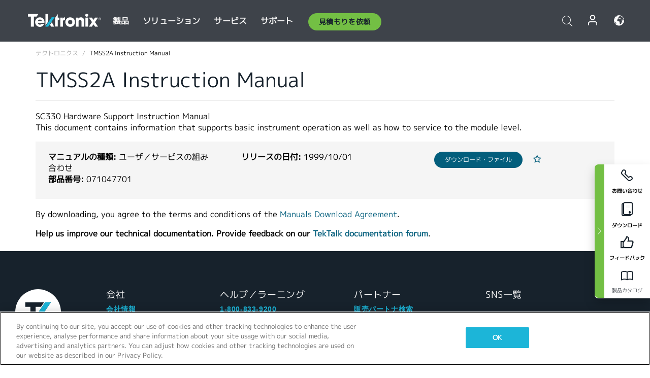

--- FILE ---
content_type: text/html; charset=utf-8
request_url: https://www.tek.com/ja/tmss2a-manual/tmss2a-instruction-manual
body_size: 14325
content:



<!DOCTYPE html>
<html lang="ja-JP">
<head itemscope itemtype="http://schema.org/WebSite">
    <meta charset="utf-8">
    <meta http-equiv="X-UA-Compatible" content="IE=edge">
    <meta name="viewport" content="width=device-width" />
    <meta http-equiv="content-language" content="ja-JP">

        <!--Critical CSS Styles-->
        
        <!--CSS Styles-->
        <link rel="stylesheet" id="tek-main-css" href="/patternlab/css/tek.css?v-2026.01.15.1" as="style" data-version="2026.01.15.1">
        <noscript id="tek-main-css-noscript"><link rel="stylesheet" href="/patternlab/css/tek.css?v-2026.01.15.1"></noscript>

        <!--Japan CSS Styles-->
        <link rel="stylesheet" href="/patternlab/css/tek-japan.css" type="text/css" media="all" />

    <style type="text/css" data-source="global">
        
    </style>
    <style type="text/css" data-source="localized">
            
    </style>

    <style>
.bundle-card{
overflow: visible;
}
.oem-hide{display:none !important;}
.bundle-card .bundle-price {
font-size:1.425rem!important;
}
@media screen and (min-width: 992px) and (max-width: 1279px){
.bundle-card .bundle-price {
font-size:1.1rem!important;
}
}
.new-nav-item::before {
    color: #73bf44;
    display: initial;
}
:lang(en) .new-nav-item::before, :lang(en) header.header--redesign .nav--main ul li ul li a.category[href="https://my.tek.com/tektalk/"]:before
{
  content: "NEW! ";
   color: #73bf44;
    display: initial;
}
:lang(ja) .new-nav-item::before {
    content: "新着 ";
}
:lang(zh-CN) .new-nav-item::before {
    content: "新的 ";
}
:lang(de-DE) .new-nav-item::before {
    content: "Neu ";
}
:lang(fr-FR) .new-nav-item::before {
    content: "Nouveau "
}
:lang(zh-TW) .new-nav-item::before {
    content: "新的 ";
}
@media screen and (min-width: 992px) {
:lang(fr-FR) .new-nav-item::before {left: -45px;}
  .new-nav-item::before {
    position: absolute;
    left: -20px;
  }
}
.tek-accordion-content {display:none;}
div#drift-frame-controller{z-index:214748364!important;}
@media only screen and (max-width:425px){#onetrust-banner-sdk.otFlat{max-height:25%!important}#onetrust-banner-sdk #onetrust-policy{margin-left:0;margin-top:10px!important}#onetrust-banner-sdk .ot-sdk-columns{width:48%!important;float:left;box-sizing:border-box;padding:0;display:initial;margin-right:2%}#onetrust-consent-sdk #onetrust-button-group button:first-child{margin-top:40px!important}#onetrust-banner-sdk #onetrust-close-btn-container{top:0!important}#onetrust-banner-sdk #onetrust-banner-sdk.ot-close-btn-link,#onetrust-banner-sdk.ot-close-btn-link{padding-top:0!important}}
@media screen and (max-width: 767px){
footer.footer.footer-redesign .footer-connect .social-media-container a {font-size:2rem;}
}
@media screen and (max-width: 300px){
footer.footer.footer-redesign .footer-connect .social-media-container a {font-size:1rem;}
}
/* Slick */
.slider-wrap .slider.slick-slider .banner {display:none;}
.slider-wrap .slider.slick-slider .banner:first-child {display:block;}
.slider-wrap .slider.slick-slider.slick-initialized .banner {display:block;}
/* Documents */
main.main .main-content img.lazy {
max-height: 285px;
min-height: 285px;
}
main.main .main-content #sidebar-wrapper img.lazy,
main.main .main-content img.lazy.loaded,
main.main .main-content .chap-nav img.lazy {
max-height: inherit;
min-height: inherit;
}
main.main .main-content:after,
main.main .main-content #wrapper:after {
    clear: both;
    content: "";
    display: table;
}
@media screen and (min-width: 577px){
  main.main .doc__img {margin: 20px 15px 0px 45px;}
}
/* Slick */
.slider.js-slider-dots img.lazy.loaded,
.main-content img.lazy.loaded {
    max-height: initial;
}
/* MSDM */
div[data-form-block-id="249c9904-bdc6-ee11-9078-6045bd058aac"] {
  visibility: hidden;
  max-height: 1px;
  max-width: 1px;
  overflow: hidden;
}
</style>
    <!--END CSS tyles-->

        <script type="text/javascript" src="/static/js/vendor/jquery-3.5.1.min.js"></script>
<script>
window.dataLayer = window.dataLayer || [];
</script>

<!-- Optimizely -->
<script async src="/api/optimizelyjs/6238166017900544.js"></script>
<!-- End Optimizely -->

<!-- Google Tag Manager -->
<script>(function(w,d,s,l,i){w[l]=w[l]||[];w[l].push({'gtm.start':
new Date().getTime(),event:'gtm.js'});var f=d.getElementsByTagName(s)[0],
j=d.createElement(s),dl=l!='dataLayer'?'&l='+l:'';j.async=true;j.src=
'https://www.googletagmanager.com/gtm.js?id='+i+dl;f.parentNode.insertBefore(j,f);
})(window,document,'script','dataLayer','GTM-77N6');</script>
<!-- End Google Tag Manager -->

    <title itemprop="name">TMSS2A Instruction Manual | テクトロニクス</title>
    <meta name="keywords" content="TMSS2A Instruction Manual, , Combined UserService" />
    <meta name="description" content="This document contains information that supports basic instrument operation as well as how to service to the module level." />

<!--Open Graph Tags-->
    <meta property="og:title" content="TMSS2A Instruction Manual" />

<meta property="og:type" content="website" />

    <meta property="og:description" content="This document contains information that supports basic instrument operation as well as how to service to the module level. " />

<meta property="og:url" content="https://www.tek.com/ja/tmss2a-manual/tmss2a-instruction-manual" />




<!--Canonical and Alternate URLs-->
<link rel="canonical" href="https://www.tek.com/ja/tmss2a-manual/tmss2a-instruction-manual" itemprop="url" />



<!--Developer site considerations-->

        <link rel="alternate" hreflang="en" href="https://www.tek.com/en/tmss2a-manual/tmss2a-instruction-manual" />
        <link rel="alternate" hreflang="x-default" href="https://www.tek.com/en/tmss2a-manual/tmss2a-instruction-manual" />
        <link rel="alternate" hreflang="fr-fr" href="https://www.tek.com/fr/tmss2a-manual/tmss2a-instruction-manual" />
        <link rel="alternate" hreflang="zh-cn" href="https://www.tek.com.cn/tmss2a-manual/tmss2a-instruction-manual" />
        <link rel="alternate" hreflang="zh-tw" href="https://www.tek.com/tw/tmss2a-manual/tmss2a-instruction-manual" />
        <link rel="alternate" hreflang="de-de" href="https://www.tek.com/de/tmss2a-manual/tmss2a-instruction-manual" />
        <link rel="alternate" hreflang="ru-ru" href="https://www.tek.com/ru/tmss2a-manual/tmss2a-instruction-manual" />
        <link rel="alternate" hreflang="ja-jp" href="https://www.tek.com/ja/tmss2a-manual/tmss2a-instruction-manual" />
        <link rel="alternate" hreflang="ko-kr" href="https://www.tek.com/ko/tmss2a-manual/tmss2a-instruction-manual" />
        <link rel="alternate" hreflang="vi-vn" href="https://www.tek.com/vn/tmss2a-manual/tmss2a-instruction-manual" />
    

    

    <script type="text/plain" class="optanon-category-C0002">
        if(document.cookie.indexOf('SC_TRACKING_CONSENT') == -1)
        {
            fetch("/api/trackingconsent/giveconsent", {method: "GET", credentials: 'include'});
        }
    </script>
</head>
<body class="" data-channel="sales" sc-item-id="{AE08CC4C-8B44-4DBF-B104-A21BA968A355}" data-user-email="" data-user-name="" data-cf-country="US">
<!-- Google Tag Manager (noscript) -->
<noscript><iframe src="https://www.googletagmanager.com/ns.html?id=GTM-77N6"
height="0" width="0" style="display:none;visibility:hidden"></iframe></noscript>
<!-- End Google Tag Manager (noscript) -->

    <header class="header header--redesign tek-contact">
    <div class="header__top-mobile">
        <div class="header__btn">
    <div class="block--phone">
        <div class="buyquote-phone icon-phone"><a class="buy-contact-number"></a></div>
    </div>
    <div id="btn-search" class="btn--search">
        <span class="sr-only">トグル検索</span>
        <span class="icon-search"></span>
    </div>
        <div class="btn--lang">
            <a class="icon-earth header-right__item"><span class="region-text"></span></a>

            <div id="lang-selector-nav" class="lang-selector-bar lang-selector-redesign">
                <div class="lang-selector-bar__header">
                    <div class="header-text">Current Language</div>
                    <div class="header-right__item"><span class="btn-close">×</span></div>
                    <div class="region-text">Japanese (Japan)</div>
                </div>
                <p class="lang-selector-bar__message">言語の選択：</p>
                <nav class="lang-selector-bar__lang-menu">
                    <ul>
                                <li><a href="https://www.tek.com/en/tmss2a-manual/tmss2a-instruction-manual">English</a></li>
                                <li><a href="https://www.tek.com/fr/tmss2a-manual/tmss2a-instruction-manual">FRAN&#199;AIS</a></li>
                                <li><a href="https://www.tek.com/de/tmss2a-manual/tmss2a-instruction-manual">DEUTSCH</a></li>
                                <li><a href="https://www.tek.com/vn/tmss2a-manual/tmss2a-instruction-manual">Việt Nam</a></li>
                                <li><a href="https://www.tek.com.cn/tmss2a-manual/tmss2a-instruction-manual">简体中文</a></li>
                                <li><a href="https://www.tek.com/ja/tmss2a-manual/tmss2a-instruction-manual">日本語</a></li>
                                <li><a href="https://www.tek.com/ko/tmss2a-manual/tmss2a-instruction-manual">韓国語</a></li>
                                <li><a href="https://www.tek.com/tw/tmss2a-manual/tmss2a-instruction-manual">繁體中文</a></li>
                    </ul>
                </nav>

            </div>
        </div>
    <div id="btn-menu" class="btn--menu">
        <span class="sr-only">トグル・メニュー</span>
        <span class="icon-menu"></span>
    </div>
</div><div class="search-block-form">
    
<div class="page-quick-search">
<form action="/api/searchbar/search" method="post"><input name="__RequestVerificationToken" type="hidden" value="nat0vfZmcfnI5jFiYV7VwR6KwLQzxee6VywvLBSq0G7Vhtu6B-aRKnGt0NdhAw3sgZWwVzeJtd6U53xlb2WFIHpja7NLbygYQ6EU1rx1X0Q1" /><input id="uid" name="uid" type="hidden" value="ce22e590-c601-4e5c-a23d-c843aee244d9" />        <div class="form-item">
            <input autocomplete="off" class="form-search form-search-input search-input-a68bb0cbd6e149d29813db51636ec3c9" id="a68bb0cbd6e149d29813db51636ec3c9" name="SearchText" placeholder="検索" type="text" value="" />
        </div>
        <div class="form-actions">
            <input type="submit" autocomplete="off" id="edit-submit" value="検索" class="button form-submit search-button-a68bb0cbd6e149d29813db51636ec3c9" />
        </div>
</form>
    <div class="search-quick-container" id="search-container-result-a68bb0cbd6e149d29813db51636ec3c9" style="display: none;">
        <div class="helper-container">
            <div class="close-container"><span class="btn-close" data-search-id="a68bb0cbd6e149d29813db51636ec3c9">x</span></div>
            <div class="mobile-tabs">
                <div class="tabs-container">
                    <div data-tab-id="prod-tab" data-search-id="a68bb0cbd6e149d29813db51636ec3c9" class="tab active product-tab-products-content"></div>
                    <div data-tab-id="doc-tab" data-search-id="a68bb0cbd6e149d29813db51636ec3c9" class="tab product-tab-docs-content"></div>
                </div>
            </div>
            <div class="row padding-20 content-row">
                <div data-tab-content-id="prod-tab" class="col-md-6 col-xs-12 tab-content active prod-tab-content">
                    <div class="products-content">
                    </div>
                </div>
                <div data-tab-content-id="doc-tab" class="col-md-6 col-xs-12 tab-content inactive docs-tab-content">
                    <div class="docs-content">
                    </div>
                </div>
            </div>
            <div class="no-results-link">To find technical documents by model, try our <a href="/ja/product-support">Product Support Center</a></div>
            <div class="center mr-show-it-all go-to-all-results"><a href="/ja/search">Show all results →</a></div>
        </div>
    </div>
</div>
</div>
<div class="header__logo">
    <div class="block">
        <a href="/ja/">
            <picture><img src="/patternlab/images/transparent-pixel.png" class="main-logo lazy" alt="logo" data-src="/-/media/project/tek/images/logos/logo.svg?iar=0"></picture>
        </a>
        <a href="/ja/">
            <picture><img src="/patternlab/images/transparent-pixel.png" class="second-logo lazy" alt="mobile_logo" data-src="/-/media/project/tek/images/logos/mobile_logo.svg?iar=0"></picture>
        </a>
    </div>
</div>
    </div>
    <div class="header__menu">
        <div class="header-left">
            

<nav class="nav--main">
    <ul>
                    <li>


                <a class="parent-item" href="/ja/">製品</a>

                <div class="sub-menu">
                    <div class="container w--dynamic">

                        <div class="row">

                                <div class="col-xs-12 col-md-4 menu-col">
                                    <ul>

                                            <li>
<a class="category" href="/ja/products/oscilloscopes-and-probes">オシロスコープとプローブ</a>                                            </li>
                                                <li>
                                                    <ul>

                                                                        <li>
                                                                            <a href="/ja/products/oscilloscopes">オシロスコープ</a>
                                                                        </li>
                                                                        <li>
                                                                            <a href="/ja/products/oscilloscopes/high-speed-digitizers">高速デジタイザ</a>
                                                                        </li>
                                                                        <li>
                                                                            <a href="/ja/products/oscilloscopes/oscilloscope-probes">プローブ／アクセサリ</a>
                                                                        </li>
                                                    </ul>
                                                </li>
                                            <li>
<a class="m-t-lg-29 category" href="/ja/products/software">ソフトウェア</a>                                            </li>
                                                <li>
                                                    <ul>

                                                                        <li>
                                                                            <a href="/ja/products/software?category=bench-software">ベンチ・ソフトウェア</a>
                                                                        </li>
                                                                        <li>
                                                                            <a href="/ja/products/software?category=data-analysis">データ解析</a>
                                                                        </li>
                                                                        <li>
                                                                            <a href="/ja/products/software?category=test-automation">自動計測</a>
                                                                        </li>
                                                    </ul>
                                                </li>
                                            <li>
<a class="m-t-lg-29 category" href="/ja/products/analyzers">アナライザ</a>                                            </li>
                                                <li>
                                                    <ul>

                                                                        <li>
                                                                            <a href="/ja/products/spectrum-analyzers">スペクトラム・アナライザ</a>
                                                                        </li>
                                                                        <li>
                                                                            <a href="/ja/products/keithley/4200a-scs-parameter-analyzer">パラメータ・アナライザ</a>
                                                                        </li>
                                                                        <li>
                                                                            <a href="/ja/products/coherent-optical-products">光変調アナライザ</a>
                                                                        </li>
                                                                        <li>
                                                                            <a href="/ja/products/frequency-counters">周波数カウンタ</a>
                                                                        </li>
                                                    </ul>
                                                </li>
                                                                            </ul>
                                </div>
                                <div class="col-xs-12 col-md-4 menu-col">
                                    <ul>

                                            <li>
<a class="category" href="/ja/products/signal-generators">信号発生器</a>                                            </li>
                                                <li>
                                                    <ul>

                                                                        <li>
                                                                            <a href="/ja/products/signal-generators/arbitrary-function-generator">任意波形／ファンクション・ジェネレータ</a>
                                                                        </li>
                                                                        <li>
                                                                            <a href="/ja/products/arbitrary-waveform-generators">任意波形ジェネレータ</a>
                                                                        </li>
                                                    </ul>
                                                </li>
                                            <li>
<a class="m-t-lg-29 category" href="/ja/products/sources-and-supplies">ソースおよび電源</a>                                            </li>
                                                <li>
                                                    <ul>

                                                                        <li>
                                                                            <a href="/ja/products/keithley/source-measure-units">ソース・メジャー・ユニット</a>
                                                                        </li>
                                                                        <li>
                                                                            <a href="/ja/products/dc-power-supplies">直流（DC）電源</a>
                                                                        </li>
                                                                        <li>
                                                                            <a href="/ja/products/dc-electronic-loads">DC電子負荷</a>
                                                                        </li>
                                                                        <li>
                                                                            <a href="/ja/products/ea/bidirectional-power-supplies">DC双方向電源</a>
                                                                        </li>
                                                                        <li>
                                                                            <a href="/ja/products/battery-test-and-simulation">電気化学製品</a>
                                                                        </li>
                                                    </ul>
                                                </li>
                                            <li>
<a class="m-t-lg-29 category" href="/ja/products/meters">メータ</a>                                            </li>
                                                <li>
                                                    <ul>

                                                                        <li>
                                                                            <a href="/ja/products/keithley/benchtop-digital-multimeter">デジタル・マルチメータ</a>
                                                                        </li>
                                                                        <li>
                                                                            <a href="/ja/products/keithley/data-acquisition-daq-systems">データ収集／スイッチング</a>
                                                                        </li>
                                                                        <li>
                                                                            <a href="/ja/products/keithley/low-level-sensitive-and-specialty-instruments">微小信号／高感度測定</a>
                                                                        </li>
                                                    </ul>
                                                </li>
                                                                            </ul>
                                </div>
                                <div class="col-xs-12 col-md-4 menu-col">
                                    <ul>

                                            <li>
<a class="category" href="/ja/products">その他の製品</a>                                            </li>
                                                <li>
                                                    <ul>

                                                                        <li>
                                                                            <a class="new-nav-item" href="/ja/products/reference-solutions">リファレンス・ソリューション</a>
                                                                        </li>
                                                                        <li>
                                                                            <a href="/ja/products/keithley/semiconductor-testing-systems">半導体テスト・システム</a>
                                                                        </li>
                                                                        <li>
                                                                            <a href="/ja/products/components-accessories">部品およびアクセサリ</a>
                                                                        </li>
                                                                        <li>
                                                                            <a href="/ja/buy/encore">プレミアム再生品（Tektronix Encore）</a>
                                                                        </li>
                                                                        <li>
                                                                            <a class="nav-highlight mb-3" href="/ja/tools">Product Selectors &amp; Calculators ⇨</a>
                                                                        </li>
                                                    </ul>
                                                </li>
                                            <li>
<a class="category" href="/ja/products/keithley">Keithley製品</a>                                            </li>
                                            <li>
<a class="category" href="/ja/products/ea">EA Elektro-Automatik製品</a>                                            </li>
                                            <li>
<a class="category" href="/ja/products">すべての製品を見る</a>                                            </li>
                                            <li>
<a class="category" href="/ja/buy/promotions">キャンペーン</a>                                            </li>
                                                                            </ul>
                                </div>
                        </div>
                    </div>
                </div>
            </li>
            <li>


                <a class="parent-item" href="/ja/">ソリューション</a>

                <div class="sub-menu">
                    <div class="container w--dynamic">

                        <div class="row">

                                <div class="col-xs-12 col-md-3 key-trends-col menu-col">
                                    <ul>

                                            <li>
<a class="category" href="/ja/solutions">産業機器</a>                                            </li>
                                                <li>
                                                    <ul>

                                                                        <li>
                                                                            <a href="/ja/solutions/application/research">先端研究</a>
                                                                        </li>
                                                                        <li>
                                                                            <a href="/ja/solutions/industry/aero-def">航空宇宙／防衛</a>
                                                                        </li>
                                                                        <li>
                                                                            <a href="/ja/solutions/industry/automotive-test-solutions">自動車</a>
                                                                        </li>
                                                                        <li>
                                                                            <a href="/ja/education/university-labs">教育／実習</a>
                                                                        </li>
                                                                        <li>
                                                                            <a href="/ja/solutions/industry/medical-devices-and-systems">医療機器およびシステム</a>
                                                                        </li>
                                                                        <li>
                                                                            <a class="new-nav-item" href="/ja/solutions/industry/power-semiconductor">パワー半導体</a>
                                                                        </li>
                                                                        <li>
                                                                            <a href="/ja/solutions/industry/renewable-energy">再生可能エネルギー</a>
                                                                        </li>
                                                                        <li>
                                                                            <a href="/ja/solutions/industry/semiconductor-design-and-manufacturing">半導体の設計／製造</a>
                                                                        </li>
                                                    </ul>
                                                </li>
                                                                            </ul>
                                </div>
                                <div class="col-xs-12 col-md-9 app-ind-col menu-col">
                                    <ul>

                                            <li>
<a class="category" href="/ja/solutions">アプリケーション</a>                                            </li>
                                                <li>
                                                    <ul>

                                                                        <li>
                                                                            <a href="/ja/solutions/application/3d-sensing">3Dセンシング／画像特性評価</a>
                                                                        </li>
                                                                        <li>
                                                                            <a href="/ja/solutions/application/emi-emc-testing">EMI/EMCテスト</a>
                                                                        </li>
                                                                        <li>
                                                                            <a href="/ja/solutions/application/high-speed-serial-communication">高速シリアル通信</a>
                                                                        </li>
                                                                        <li>
                                                                            <a href="/ja/solutions/application/material-science">材料科学／エンジニアリング</a>
                                                                        </li>
                                                                        <li>
                                                                            <a href="/ja/">防衛／政府機関</a>
                                                                        </li>
                                                                        <li>
                                                                            <a href="/ja/solutions/application/power-efficiency">電力効率</a>
                                                                        </li>
                                                                        <li>
                                                                            <a href="/ja/solutions/application/rf-testing">RFテスト</a>
                                                                        </li>
                                                                        <li>
                                                                            <a href="/ja/solutions/application/test-automation">自動テスト</a>
                                                                        </li>
                                                                        <li>
                                                                            <a href="/ja/">有線通信</a>
                                                                        </li>
                                                    </ul>
                                                </li>
                                            <li>
<a class="m-t-lg-29 category" href="/ja/solutions">All Solutions</a>                                            </li>
                                                                            </ul>
                                </div>
                        </div>
                    </div>
                </div>
            </li>
            <li>

                    <meta itemprop="serviceType" content="サービス" />

                <a class="parent-item" href="/ja/">サービス</a>

                <div class="sub-menu">
                    <div class="container w--dynamic">

                        <div class="row">

                                <div class="col-xs-12 col-md-4 menu-col">
                                    <ul>

                                            <li>
<a class="category" href="/ja/services/calibration-services">                                                    <span itemprop="name">
                                                        校正サービス
                                                    </span>
</a>                                            </li>
                                                <li>
                                                    <ul>

                                                                        <li>
                                                                            <div>
                                                                                <span itemprop="name">
                                                                                    <a href="/ja/services/calibration-services/factory-verified-calibration-services">工場認定校正</a>
                                                                                </span>
                                                                            </div>
                                                                        </li>
                                                                        <li>
                                                                            <div>
                                                                                <span itemprop="name">
                                                                                    <a href="/ja/services/calibration-services/multi-brand-oem-compliant-calibration-services">マルチベンダに対応した校正</a>
                                                                                </span>
                                                                            </div>
                                                                        </li>
                                                                        <li>
                                                                            <div>
                                                                                <span itemprop="name">
                                                                                    <a href="/ja/services/calibration-services/quality">品質管理／認定</a>
                                                                                </span>
                                                                            </div>
                                                                        </li>
                                                                        <li>
                                                                            <div>
                                                                                <span itemprop="name">
                                                                                    <a href="/ja/services/calibration-services/calibration-capabilities">他社製品の校正</a>
                                                                                </span>
                                                                            </div>
                                                                        </li>
                                                                        <li>
                                                                            <div>
                                                                                <span itemprop="name">
                                                                                    <a href="/ja/services/calibration-services/locations">地域</a>
                                                                                </span>
                                                                            </div>
                                                                        </li>
                                                                        <li>
                                                                            <div>
                                                                                <span itemprop="name">
                                                                                    <a href="/ja/services/calibration-services/calibration-services-levels">工場認定校正</a>
                                                                                </span>
                                                                            </div>
                                                                        </li>
                                                                        <li>
                                                                            <div>
                                                                                <span itemprop="name">
                                                                                    <a href="/ja/services/test-equipment-repair/rma-status-search">工場校正状況の追跡</a>
                                                                                </span>
                                                                            </div>
                                                                        </li>
                                                                        <li>
                                                                            <div>
                                                                                <span itemprop="name">
                                                                                    <a class="nav-highlight" href="/ja/services/multi-brand-quote-request">マルチブランドに対応したサービス・リクエスト ⇨</a>
                                                                                </span>
                                                                            </div>
                                                                        </li>
                                                    </ul>
                                                </li>
                                            <li>
<a class="m-t-lg-29 category" href="/ja/services/asset-management">                                                    <span itemprop="name">
                                                        資産管理サービス
                                                    </span>
</a>                                            </li>
                                                <li>
                                                    <ul>

                                                                        <li>
                                                                            <div>
                                                                                <span itemprop="name">
                                                                                    <a href="/ja/services/asset-management/calweb">資産管理ソフト(Calweb)</a>
                                                                                </span>
                                                                            </div>
                                                                        </li>
                                                                        <li>
                                                                            <div>
                                                                                <span itemprop="name">
                                                                                    <a href="/ja/services/asset-management/managed-services">資産管理サービス</a>
                                                                                </span>
                                                                            </div>
                                                                        </li>
                                                    </ul>
                                                </li>
                                                                            </ul>
                                </div>
                                <div class="col-xs-12 col-md-4 menu-col">
                                    <ul>

                                            <li>
<a class="category" href="/ja/services/test-equipment-repair">                                                    <span itemprop="name">
                                                        修理サービス
                                                    </span>
</a>                                            </li>
                                                <li>
                                                    <ul>

                                                                        <li>
                                                                            <div>
                                                                                <span itemprop="name">
                                                                                    <a class="new-nav-item" href="/ja/service-quote">OEM機器校正の簡易見積り</a>
                                                                                </span>
                                                                            </div>
                                                                        </li>
                                                                        <li>
                                                                            <div>
                                                                                <span itemprop="name">
                                                                                    <a href="/ja/services/test-equipment-repair/rma-status-search">修理状況の追跡</a>
                                                                                </span>
                                                                            </div>
                                                                        </li>
                                                                        <li>
                                                                            <div>
                                                                                <span itemprop="name">
                                                                                    <a href="/webform/request-tektronix-parts-information">部品</a>
                                                                                </span>
                                                                            </div>
                                                                        </li>
                                                                        <li>
                                                                            <div>
                                                                                <span itemprop="name">
                                                                                    <a href="/ja/services/test-equipment-repair/warranty-status-search">保証ステータスの確認</a>
                                                                                </span>
                                                                            </div>
                                                                        </li>
                                                    </ul>
                                                </li>
                                                                            </ul>
                                </div>
                                <div class="col-xs-12 col-md-4 menu-col">
                                    <ul>

                                            <li>
<a class="category" href="/ja/services/ea-factory-service">EA Electro Automatikサービス</a>                                            </li>
                                            <li>
<a class="category" href="/ja/component-solutions">テクトロニクスのコンポーネント・ソリューション</a>                                            </li>
                                            <li>
<a class="category" href="/ja/services/factory-service-plans">工場修理プラン</a>                                            </li>
                                            <li>
<a class="category" href="/ja/services">全てのサービス</a>                                            </li>
                                                                            </ul>
                                </div>
                        </div>
                    </div>
                </div>
            </li>
            <li>


                <a class="parent-item" href="/ja/">サポート</a>

                <div class="sub-menu">
                    <div class="container w--dynamic">

                        <div class="row">

                                <div class="col-xs-12 col-md-4 menu-col">
                                    <ul>

                                            <li>
<a class="category" href="/ja/ownerresources">製品</a>                                            </li>
                                                <li>
                                                    <ul>

                                                                        <li>
                                                                            <a href="/ja/support/datasheets-manuals-software-downloads">データシートとマニュアル</a>
                                                                        </li>
                                                                        <li>
                                                                            <a href="/ja/order-status-search">ご注文の状況</a>
                                                                        </li>
                                                                        <li>
                                                                            <a href="/ja/product-registration">製品登録</a>
                                                                        </li>
                                                                        <li>
                                                                            <a href="/ja/services/test-equipment-repair/warranty-status-search">保証状況</a>
                                                                        </li>
                                                                        <li>
                                                                            <a href="/ja/buy/request-parts-information">部品</a>
                                                                        </li>
                                                    </ul>
                                                </li>
                                            <li>
<a class="m-t-lg-29 category" href="/ja/products/software">ソフトウェア</a>                                            </li>
                                                <li>
                                                    <ul>

                                                                        <li>
                                                                            <a href="/ja/support/datasheets-manuals-software-downloads">ソフトウェアのダウンロード</a>
                                                                        </li>
                                                                        <li>
                                                                            <a href="/ja/support/products/product-license">TekAMS (ソフトウェア ライセンス管理)</a>
                                                                        </li>
                                                    </ul>
                                                </li>
                                            <li>
<a class="m-t-lg-29 category" href="/ja/support/resource-center">リソース</a>                                            </li>
                                                <li>
                                                    <ul>

                                                                        <li>
                                                                            <a href="/ja/support/ea">EA Electro Automatikサポート</a>
                                                                        </li>
                                                                        <li>
                                                                            <a href="/ja/support/faqs">FAQ</a>
                                                                        </li>
                                                                        <li>
                                                                            <a href="/ja/support">サポートセンター</a>
                                                                        </li>
                                                                        <li>
                                                                            <a href="https://my.tek.com/ja/support/create-new-support-case/">テクニカル・サポート</a>
                                                                        </li>
                                                    </ul>
                                                </li>
                                                                            </ul>
                                </div>
                                <div class="col-xs-12 col-md-4 menu-col">
                                    <ul>

                                            <li>
<a class="category" href="/ja/buy">購入方法と購入場所</a>                                            </li>
                                                <li>
                                                    <ul>

                                                                        <li>
                                                                            <a href="https://my.tek.com/ja/support/create-new-support-case/">お問い合わせ</a>
                                                                        </li>
                                                                        <li>
                                                                            <a href="/ja/buy/partner-locator">販売店検索</a>
                                                                        </li>
                                                                        <li>
                                                                            <a href="/ja/buy/gsa-multiple-award-schedule-pricelist">GSA プログラム</a>
                                                                        </li>
                                                                        <li>
                                                                            <a href="/ja/buy/promotions">プロモーション</a>
                                                                        </li>
                                                    </ul>
                                                </li>
                                            <li>
<a class="m-t-lg-29 category" href="/ja/about-us/integrity-and-compliance-program">コンプライアンス</a>                                            </li>
                                                <li>
                                                    <ul>

                                                                        <li>
                                                                            <a href="/ja/corporate-export-control-p-sheet">輸出管理</a>
                                                                        </li>
                                                                        <li>
                                                                            <a href="/ja/about-us/integrity-and-compliance-program">誠実性とコンプライアンス</a>
                                                                        </li>
                                                                        <li>
                                                                            <a href="/ja/services/recycle">製品リサイクル（ヨーロッパのみ）</a>
                                                                        </li>
                                                                        <li>
                                                                            <a href="/ja/support/product-security">製品セキュリティ</a>
                                                                        </li>
                                                                        <li>
                                                                            <a href="/ja/services/customer-quality-assurance">品質保証</a>
                                                                        </li>
                                                                        <li>
                                                                            <a href="/ja/services/safety">安全リコール</a>
                                                                        </li>
                                                                        <li>
                                                                            <a href="/ja/documents/service/traceability-map-beaverton-pdf">トレーサビリティ</a>
                                                                        </li>
                                                    </ul>
                                                </li>
                                                                            </ul>
                                </div>
                                <div class="col-xs-12 col-md-4 menu-col">
                                    <ul>

                                            <li>
<a class="category" href="/ja/about-us">会社</a>                                            </li>
                                                <li>
                                                    <ul>

                                                                        <li>
                                                                            <a href="/ja/about-us">私たちについて</a>
                                                                        </li>
                                                                        <li>
                                                                            <a href="/ja/newsroom?category=blogs&amp;lang=ja-JP">ブログ</a>
                                                                        </li>
                                                                        <li>
                                                                            <a href="/ja/stories">ストーリー</a>
                                                                        </li>
                                                                        <li>
                                                                            <a href="/ja/events">イベント</a>
                                                                        </li>
                                                                        <li>
                                                                            <a href="/ja/newsroom">ニュースルーム</a>
                                                                        </li>
                                                    </ul>
                                                </li>
                                            <li>
<a class="m-t-lg-29 category" href="/ja/buy/partners">パートナーポータル</a>                                            </li>
                                            <li>
<a class="m-t-lg-29 category" href="https://my.tek.com/en/tektalk/?_gl=1*1fuhd7p*_gcl_au*MTE2NjcyNTE0MS4xNzI0MTI1NTQ0*_ga*OTA5OTY3NzMxLjE2Njg0MDUzODA.*_ga_1HMYS1JH9M*MTcyNDE0OTY5NC42NTkuMS4xNzI0MTUxMjA5LjkuMC4w">TekTalk ユーザーコミュニティ</a>                                            </li>
                                                                            </ul>
                                </div>
                        </div>
                    </div>
                </div>
            </li>
        <li>
                <div class="header-left__item block-buyquote">
        <nav class="nav--buy-quote">
            <ul>
                <li>
                        <a href="#" class="btn btn--green btn--small btn-quote parent-item">見積もりを依頼</a>
                    <div class="buy-quote sub-menu">
                        <div class="container">
                            <div class="row" style="justify-content: center;">
                                    <div class="thumbnails-wrap">
<a class="icon-top icon-scope" href="/ja/buy/tekstore/quote">製品の見積もりを取得</a><a class="icon-top icon-repair-service" href="/ja/request-service-quote-or-info">サービスの見積もりを取得</a><a class="icon-top icon-contact-card-2021" title="Contact Sales" href="/ja/buy/request-sales-contact">営業に連絡</a>                                    </div>
                            </div>
                        </div>
                    </div>
                </li>
            </ul>
        </nav>
    </div>

        </li>
    </ul>
</nav>

        </div>
        <div class="region--header_menu_right">
            <div class="header-right">
                

<div class="block--phone header-right__item">
    <div class="buyquote-phone">
        <a href="/ja/contact-tek" class="">お問い合せ</a>
    </div>
</div>
<div class="search-block-form header-right__item">
    <div class="btn--search parent-item">
        <span class="sr-only">トグル検索</span>
        <span class="icon-search"></span>
    </div>
    <div class="header-search-form">
        
<div class="page-quick-search">
<form action="/api/searchbar/search" method="post"><input name="__RequestVerificationToken" type="hidden" value="DghU-POB8DMF4Uc_dJv9S9naokFO-QjombtSF6ZvQbTfgXxmL9D_ZrJxee4-pVIJi3D6kwEKojmmBo6pfYowdgyED9uo4Z1l3pN4M5E6LVg1" /><input id="uid" name="uid" type="hidden" value="8686de6d-72fe-4e17-8bcb-63549d993e16" />        <div class="form-item">
            <input autocomplete="off" class="form-search form-search-input search-input-bfd23f7c88a44f7887ea40df6e159da1" id="bfd23f7c88a44f7887ea40df6e159da1" name="SearchText" placeholder="検索" type="text" value="" />
        </div>
        <div class="form-actions">
            <input type="submit" autocomplete="off" id="edit-submit" value="検索" class="button form-submit search-button-bfd23f7c88a44f7887ea40df6e159da1" />
        </div>
</form>
    <div class="search-quick-container" id="search-container-result-bfd23f7c88a44f7887ea40df6e159da1" style="display: none;">
        <div class="helper-container">
            <div class="close-container"><span class="btn-close" data-search-id="bfd23f7c88a44f7887ea40df6e159da1">x</span></div>
            <div class="mobile-tabs">
                <div class="tabs-container">
                    <div data-tab-id="prod-tab" data-search-id="bfd23f7c88a44f7887ea40df6e159da1" class="tab active product-tab-products-content"></div>
                    <div data-tab-id="doc-tab" data-search-id="bfd23f7c88a44f7887ea40df6e159da1" class="tab product-tab-docs-content"></div>
                </div>
            </div>
            <div class="row padding-20 content-row">
                <div data-tab-content-id="prod-tab" class="col-md-6 col-xs-12 tab-content active prod-tab-content">
                    <div class="products-content">
                    </div>
                </div>
                <div data-tab-content-id="doc-tab" class="col-md-6 col-xs-12 tab-content inactive docs-tab-content">
                    <div class="docs-content">
                    </div>
                </div>
            </div>
            <div class="no-results-link">To find technical documents by model, try our <a href="/ja/product-support">Product Support Center</a></div>
            <div class="center mr-show-it-all go-to-all-results"><a href="/ja/search">Show all results →</a></div>
        </div>
    </div>
</div>
    </div>
</div><nav class="header-right__item nav--account">
    <ul>
            <li class="nav--account__login">
                <form action="/identity/externallogin?authenticationType=AzureB2C&amp;ReturnUrl=%2fidentity%2fexternallogincallback%3fReturnUrl%3d%252fja%252ftmss2a-manual%252ftmss2a-instruction-manual%26sc_site%3dus%26authenticationSource%3dDefault&amp;sc_site=us" method="post">    <button type="submit" class="login-link">ログイン</button>
</form>
            </li>
    </ul>
</nav><a class="icon-earth header-right__item"><span class="region-text"></span></a>

<div id="lang-selector-nav" class="lang-selector-bar lang-selector-redesign">
    <div class="lang-selector-bar__header">
        <div class="header-text">Current Language</div>
        <div class="header-right__item"><span class="btn-close">×</span></div>
        <div class="region-text">Japanese (Japan)</div>
    </div>
    <p class="lang-selector-bar__message">言語の選択：</p>
    <nav class="lang-selector-bar__lang-menu">
        <ul>
                    <li><a href="https://www.tek.com/en/tmss2a-manual/tmss2a-instruction-manual">English</a></li>
                    <li><a href="https://www.tek.com/fr/tmss2a-manual/tmss2a-instruction-manual">FRAN&#199;AIS</a></li>
                    <li><a href="https://www.tek.com/de/tmss2a-manual/tmss2a-instruction-manual">DEUTSCH</a></li>
                    <li><a href="https://www.tek.com/vn/tmss2a-manual/tmss2a-instruction-manual">Việt Nam</a></li>
                    <li><a href="https://www.tek.com.cn/tmss2a-manual/tmss2a-instruction-manual">简体中文</a></li>
                    <li><a href="https://www.tek.com/ja/tmss2a-manual/tmss2a-instruction-manual">日本語</a></li>
                    <li><a href="https://www.tek.com/ko/tmss2a-manual/tmss2a-instruction-manual">韓国語</a></li>
                    <li><a href="https://www.tek.com/tw/tmss2a-manual/tmss2a-instruction-manual">繁體中文</a></li>
        </ul>
    </nav>

</div>

            </div>
        </div>
    </div>
</header>

    <main role="main" class="main page__content global-components-init ">
        
        

<div class="flyout-redesign sticky-btn-group">
    <div class="sticky-btn-left sticky-btn-toggle open">
        <div class="hidden-xs hidden-sm">
            <div class="icon icon-chevron-right"></div>
        </div>
    </div>
    <div class="sticky-btn-right">
        

    <div class="sticky-btn">
        <div class="icon icon-phone-bold">
            <p>お問い合わせ</p>
        </div>
        <div class="callout clearfix">
            <div class="callout__close icon-chevron-right"></div>
            <div class="scroll-xs">
                <div class="callout__content">
                    <div class="col">
                            <div>
                                <div class="flex-icon-wrapper">
                                    <p>
                                        <a class="btn" href="https://www.tek.com/ja/rma-request" style="color:#fff">修理・校正サービスのお問い合わせ</a><br>
                                        <a class="btn" href="https://www.tek.com/ja/support/contact-technical-support" style="color:#fff">テクニカル・サポート</a><br>
                                        <a class="btn" href="https://www.tek.com/ja/request-sales-contact" style="color:#fff">製品選択のご相談</a><br>
                                        <a class="btn" href="https://go2.tek.com/jp-partner-contacts/" style="color:#fff">販売パートナー様のお問い合わせ</a><br>
                                    </p>
                                </div>
                            </div>
                    </div>


                        <div class="col">
                            <div class="flex-icon-wrapper">
                                <a class="open-chat chat icon-comments hidden">
                                    <div class="callout__content-title">ご質問</div>
                                </a>
                            </div>
                            <p class="description">製品購入に関するご質問　ライブ・チャット：午前9時～午後4時まで</p>
                        </div>
                    <div id="refresh-callout-contact" class="col">
                        <a href="/ja/contact-us" class=" icon-question">
                            <div class="callout__content-title">お問い合わせ</div>
                            <p class="description">ご意見、ご質問、フィードバック等がございましたら、お気軽にお問い合わせください。</p>
                        </a>
                    </div>
                </div>
            </div>
        </div>
    </div>
<div class="sticky-btn">
    <div class="icon icon-datasheet">
        <p>ダウンロード</p>
    </div>
    <div class="callout download clearfix">
        <div class="callout__close icon-chevron-right"></div>
        <div class="scroll-xs">
            <header>
                <p>マニュアル、データシート、ソフトウェアなどのダウンロード：</p>
            </header>
<form action="/api/searchbar/search" method="post">                <div class="callout__content">
                    <input name="__RequestVerificationToken" type="hidden" value="KINYa9_kFUDDFgbuGauOzLOBCKGoHjeZfeJHQq6IhBcE5Vr0mpPkwgxSn5eSloQCxU1e2t-YqR9oYmKfMzXrc5aT4yB5JYWkFugPTxli1dk1" />
                    <input id="uid" name="uid" type="hidden" value="de49f811-d607-4528-b5b1-f699e70402c4" />
                    <div class="col-2">
                        <div class="callout__content-title">ダウンロード・タイプ</div>
                        <div class="dropdown">
                            <select class="btn btn--right-icon icon-chevron-down " id="SearchType" name="SearchType" type="button"><option selected="selected" value="">すべて表示</option>
<option value="product_series">Products</option>
<option value="datasheet">Datasheet</option>
<option value="manual">Manual</option>
<option value="software">Software</option>
<option value="document">Marketing Document</option>
<option value="faq">Faq</option>
<option value="video">Video</option>
</select>
                        </div>
                    </div>
                    <div class="col-2">
                        <div class="callout__content-title">型名またはキーワード</div>
                        <div class="form-item">
                            <input checkedname="keys" id="edit-keys" name="SearchText" placeholder="入力の開始..." title="検索する用語を入力してください。" type="search" value="" />
                        </div>
                    </div>

                    <div class="col-1">
                        <input type="submit" class="btn btn--right-icon icon-chevron-right" value="検索" />
                    </div>
                </div>
</form>        </div>
    </div>
</div>
    <div class="sticky-btn">
        <div class="icon icon-thumbs-up">
            <p>フィードバック</p>
        </div>
        <div class="callout clearfix feedback">
            <div class="callout__close icon-chevron-right"></div>
            <div class="scroll-xs">
                <div class="feedback-rating__parentcontainer">
                    <p class="m-t-32">ご意見・ご希望など、何でもお気軽にお寄せください。</p>
                    <p class="description">お客様からのフィードバックは当社製品／サービスの継続的な改善に役立ちます。皆様の声をぜひお聞かせください。</p>
                    <p><a href="https://www.surveygizmo.com/s3/4165364/www-nps-web-survey" class="btn" target="_blank" rel="noopener noreferrer">ご意見をお聞かせください</a></p>
                </div>
            </div>
        </div>
    </div>





    <div class="sticky-btn">
        <a class="icon icon-read" target="_blank" rel="noopener noreferrer" href="https://www.tek.com/ja/e-catalog">製品カタログ</a>
    </div>

    </div>
</div>



<div class="container">

<div id="block-tektronix-breadcrumbs" class="block">
    <nav role="navigation">
        <ol itemscope="" itemtype="http://schema.org/BreadcrumbList">
            <li itemprop="itemListElement" itemscope="" itemtype="http://schema.org/ListItem">
                    <a href="/ja/" itemprop="item">
                        <span itemprop="name">テクトロニクス</span>
                    </a>
                <meta itemprop="position" content="0" />
            </li>
            <li itemprop="itemListElement" itemscope="" itemtype="http://schema.org/ListItem">
                    <span itemprop="name">TMSS2A Instruction Manual</span>
                <meta itemprop="position" content="1" />
            </li>
        </ol>
    </nav>
</div>


<div class="header-image__none">
        <h1 class="page-title">TMSS2A Instruction Manual</h1>

</div>




    <div class="tek-mobile-text">
        SC330 Hardware Support 
Instruction Manual
    </div>
        
<p>This document contains information that supports basic instrument operation as well as how to service to the module level. </p>

<div class="messages" id="social-interactions-message-sc-component">
    <div class="messages-content hidden">
        <div class="message please-authenticate">
            Please Login/Register to interact with the search results.
            <a href="/identity/login/us/AzureB2C?returnUrl=/ja/tmss2a-manual/tmss2a-instruction-manual" class="btn btn--green open-login-btn">Login</a>
        </div>
    </div>
    <div class="message-container hidden-without-important" style="top:75px; text-align:center; z-index:99;">
        <div class="alert alert-info margin-20 alert-dismissable" role="alert">
            <span class="close" data-dismiss="alert" aria-label="Close">
                <span aria-hidden="true">&times;</span>
            </span>
        </div>
    </div>
</div>

<div class="manual-download__info col-xs-12">
    <div class="col-sm-6 col-md-4">
        <ul>
                <li><strong>マニュアルの種類:</strong> ユーザ／サービスの組み合わせ</li>
                            <li><strong>部品番号:</strong> 071047701</li>
        </ul>
    </div>
    <div class="col-sm-6 col-md-4">
        <ul>
                <li>
                    <strong>リリースの日付:</strong> <time datetime="19991001T000000">1999/10/01 </time>
                </li>
                    </ul>
    </div>
    <div class="col-sm-6 col-md-4">
        <ul>


                <li data-type="Manual" data-subtype="ユーザ／サービスの組み合わせ" data-number="071047701" class="download btn">
                    <a href="https://download.tek.com/manual/071047701.pdf">
                    ダウンロード・ファイル
                    </a>
                </li>
                <li style="display:inline;" class="social-interactions" data-item-id="{AE08CC4C-8B44-4DBF-B104-A21BA968A355}">
                    <a data-action="AddAsFavorite" class="action-favorite" title="" href="#"><i class="icon-star"></i></a>
                </li>
        </ul>
    </div>
</div><p>By downloading, you agree to the terms and conditions of the <a class="tek-accordion">Manuals Download Agreement</a>.</p>    <div class="tek-accordion-content">
        <h1 class="page-title">Manuals Download Agreement</h1>
<div class="content-wide">
<h4>ATTENTION: please read the following terms and conditions carefully before downloading any documents from this website. By downloading manuals from Tektronix' website, you agree to the following terms and conditions:</h4>
<h5>Manuals for Products That Are Currently Supported:</h5>
<p>Tektronix hereby grants permission and license to owners of Tektronix instruments to download and reproduce the manuals on this website for their own internal or personal use. Manuals for currently supported products may not be reproduced for distribution to others unless specifically authorized in writing by Tektronix, Inc.</p>
<p>A Tektronix manual may have been revised to reflect changes made to the product during its manufacturing life. Thus, different versions of a manual may exist for any given product. Care should be taken to ensure that one obtains the proper manual version for a specific product serial number.</p>
<h5>Manuals for Products That Are No Longer Supported:</h5>
<p>Tektronix cannot provide manuals for measurement products that are no longer eligible for long term support. Tektronix hereby grants permission and license for others to reproduce and distribute copies of any Tektronix measurement product manual, including user manuals, operator's manuals, service manuals, and the like, that (a) have a Tektronix Part Number and (b) are for a measurement product that is no longer supported by Tektronix.</p>
<p>A Tektronix manual may be revised to reflect changes made to the product during its manufacturing life. Thus, different versions of a manual may exist for any given product. Care should be taken to ensure that one obtains the proper manual version for a specific product serial number.</p>
<p>This permission and license does not apply to any manual or other publication that is still available from Tektronix, or to any manual or other publication for a video production product or a color printer product.</p>
<h5>Disclaimer:</h5>
<p>Tektronix does not warrant the accuracy or completeness of the information, text, graphics, schematics, parts lists, or other material contained within any measurement product manual or other publication that is not supplied by Tektronix or that is produced or distributed in accordance with the permission and license set forth above.</p>
<p>Tektronix may make changes to the content of this website or to its products at any time without notice.</p>
<h5>Limitation of Liability:</h5>
<p>TEKTRONIX SHALL NOT BE LIABLE FOR ANY DAMAGES WHATSOEVER (INCLUDING, WITHOUT LIMITATION, ANY CONSEQUENTIAL OR INCIDENTAL DAMAGES, DAMAGES FOR LOSS OF PROFITS, BUSINESS INTERRUPTION, OR FOR INFRINGEMENT OF INTELLECTUAL PROPERTY) ARISING OUT OF THE USE OF ANY MEASUREMENT PRODUCT MANUAL OR OTHER PUBLICATION PRODUCED OR DISTRIBUTED IN ACCORDANCE WITH THE PERMISSION AND LICENSE SET FORTH ABOVE.</p>
</div>
<p>&nbsp;</p>
    </div>

<p><strong>Help us improve our technical documentation. Provide feedback on our <a href="https://my.tek.com/tektalk/documentation">TekTalk documentation forum</a></strong>.</p>
</div>
    </main>

    


<footer class="footer footer-redesign">
    <div class="container">
        <div class="footer-logo">
            <picture><img src="/patternlab/images/transparent-pixel.png" alt="" data-src="/-/media/project/tek/images/logos/tek-monogram/logo_tk_footer.svg?iar=0" class="lazy"></picture>
        </div>
        
<div class="footer-about">
    <p class="heading">テクトロニクスについて</p>
    <p class="about">
        私たちは、計測器のトップ企業として、さらなる機能と性能を求めて、飽くなき挑戦を続けています。テクトロニクスは、複雑さという障壁を打ち破り、グローバルな技術革新を加速化する画期的なテスト／測定ソリューションを設計し、製造しています。
    </p>
    <a class="btn btn--transp" href="/ja/about-us">当社の詳細を見る</a>
</div>

<div class="footer-company">
    <p class="heading">会社</p>
    <ul class="footer-links">
                <li><a href="/ja/about-us">会社情報</a></li>
                <li><a href="https://careers.ralliant.com/tektronix/">採用情報</a></li>
                <li><a href="/ja/newsroom">ニュースルーム</a></li>
                <li><a href="/ja/events">イベント</a></li>
                <li><a href="/ja/products/ea">EA Elektro-Automatik</a></li>
    </ul>
</div>

<div class="footer-help">
    <p class="heading">ヘルプ／ラーニング</p>
    <ul class="footer-links">
                <li class="contact-number"><a class="contact-number-anchor" href=""></a></li>
                <li><a href="/ja/contact-us">お問い合わせ</a></li>
                <li><a href="https://my.tek.com/ja/support/create-new-support-case/">テクニカルサポートへの連絡</a></li>
                <li><a href="/ja/ownerresources">所有者リソース</a></li>
                <li><a href="/ja/support/learning-center">計測技術ラーニング・センター</a></li>
                <li><a href="/ja/blog">ブログ</a></li>
    </ul>
</div>

<div class="footer-partners">
    <p class="heading">パートナー</p>
    <ul class="footer-links">
                <li><a href="/ja/buy/partner-locator">販売パートナ検索</a></li>
                <li></li>
                <li></li>
                <li></li>
    </ul>
</div>

<div class="footer-connect">
    <p class="heading">SNS一覧</p>
    <div class="social-media-container">

<a class="icon-linkedin-2021" target="_blank" rel="noopener noreferrer" href="https://www.linkedin.com/company/tektronix/"></a><a class="icon-youtube-2021" target="_blank" rel="noopener noreferrer" href="https://www.youtube.com/user/TektronixJapan"></a><a class="icon-facebook-2021" target="_blank" rel="noopener noreferrer" href="https://www.facebook.com/tektronix.jp"></a><a class="icon-x-rounded" target="_blank" rel="noopener noreferrer" href="https://twitter.com/tektronix_jp"></a><a class="icon-instagram-2021" target="_blank" rel="noopener noreferrer" href="https://www.instagram.com/tektronixofficial"></a>    </div>
</div>


    </div>
    <div class="footer-bottom">
        

<div class="footer-links-bottom">
    <div class="second-nav">
        <nav>
            <p class="heading">その他のリンク</p>
            <ul class="footer-links">
                    <li class="copyright">
                        <p>&copy;  2024 TEKTRONIX, INC.</p>
                    </li>
                                        <li><a href="/ja/html-sitemap">Sitemap</a></li>
                        <li><a href="/ja/privacy-statement">Privacy</a></li>
                        <li><a href="/ja/terms_and_conditions">利用規約</a></li>
                        <li><a href="/ja/terms_and_conditions">契約条項</a></li>
                        <li class="contact-number"><a class="contact-number-anchor" href="">Call us at </a></li>
                        <li><a href="https://www.surveygizmo.com/s3/4165364/www-nps-web-survey">Feedback</a></li>
            </ul>
        </nav>
    </div>
</div>
    </div>
</footer>


    <!--Render Scripts-->
        <!--Third Party Scripts-->
        <!--Third Party Scripts-->
        <script defer id="tek-main-js" src="/patternlab/js/tek-app.js?v-2026.01.15.1" onload="executeLocalScripts()" data-version="2026.01.15.1"></script>
        <!--Chat Settings-->
        <script>
            window.__cs = window.__cs || {};
            window.__cs.useNpiGroupNumber = false;
        </script>
        <!--Chat Settings-->
        <script type="text/javascript">
            function executeLocalScripts() {
                //Script Definition Section
                try {
                    
                } catch (e) {
                    console.log(e);
                }
                //END Script Definition Section

                //Localized Script Definition Section
                try {
                    
                } catch (e) {
                    console.log(e);
                }
                //END Localized Script Definition Section
            }
        </script>
</body>
</html>


--- FILE ---
content_type: text/plain
request_url: https://c.6sc.co/?m=1
body_size: 3
content:
6suuid=062b3417abc40000cc646b695b03000095643f00